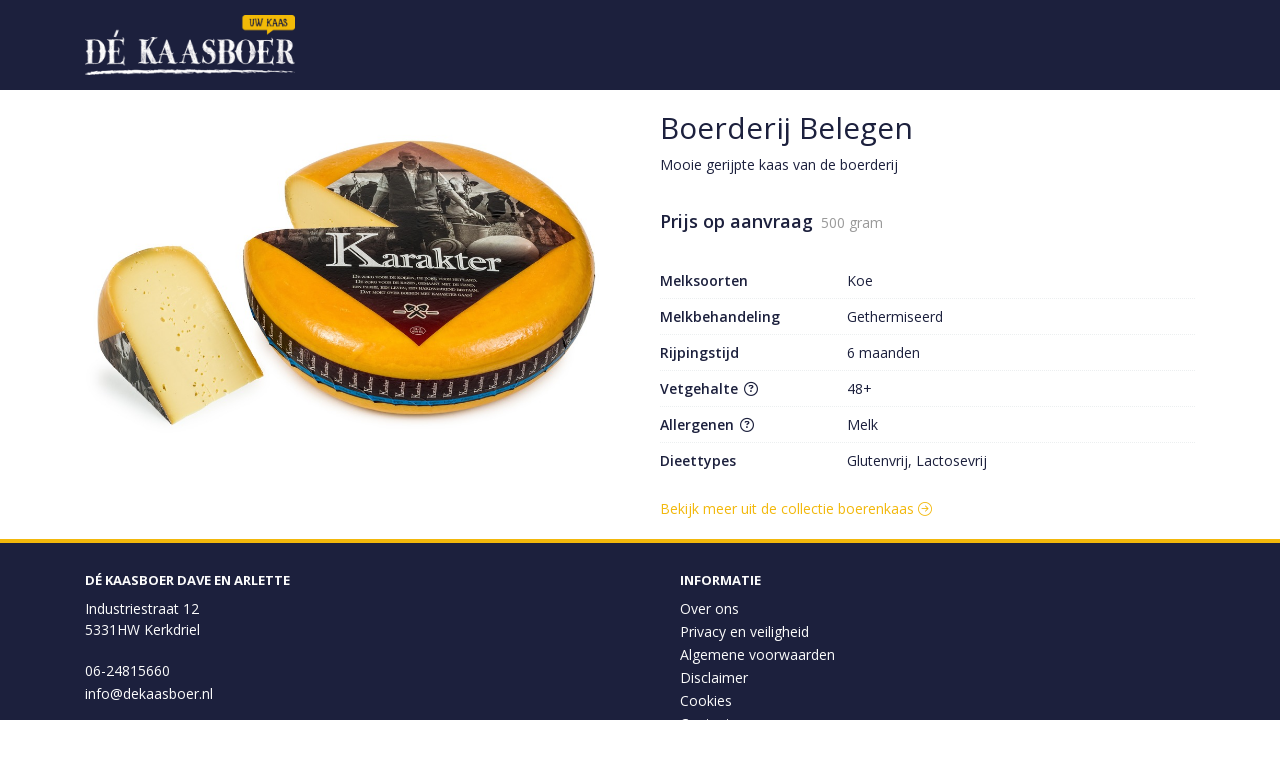

--- FILE ---
content_type: text/html; charset=utf-8
request_url: https://daveenarlette.dekaasboer.nl/c/boerenkaas/p/boerderij-belegen
body_size: 4614
content:
<!DOCTYPE html>
<html lang="nl">
<head>
    <title>Boerderij Belegen - D&#xE9; Kaasboer Dave en Arlette</title>

    <meta charset="utf-8">
    <meta name="viewport" content="width=device-width, initial-scale=1, shrink-to-fit=no, viewport-fit=cover">
    <meta name="description" content="Mooie gerijpte kaas van de boerderij">
    <meta name="apple-mobile-web-app-title" content="D&#xE9; Kaasboer Dave en Arlette">
    <meta name="theme-color" content="#000000">
    <meta name="powered-by" content="Midmid">
    <meta property="og:title" content="Boerderij Belegen - D&#xE9; Kaasboer Dave en Arlette">
    <meta property="og:image" content="https://kaashandelremijn.blob.core.windows.net/images/daveenarlette/product/boerderij-belegen_8c2d83_lg.jpg?v=4c8185ca4cec9a1703359ca221f7ef2d">
    <meta property="og:description" content="Mooie gerijpte kaas van de boerderij">
    
    


    <link rel="preconnect" href="https://fonts.gstatic.com" crossorigin>
    <link rel="preconnect" href="https://fonts.googleapis.com" crossorigin>
    <link rel="preconnect" href="https://cdn.jsdelivr.net" crossorigin>
    <link rel="preconnect" href="https://kit.fontawesome.com" crossorigin>
    <link rel="preconnect" href="https://cdnjs.cloudflare.com" crossorigin>
    <link rel="preconnect" href="https://code.jquery.com" crossorigin>
    <link rel="preconnect" href="https://kaashandelremijn.blob.core.windows.net" crossorigin>

    

<link rel="stylesheet" href="https://fonts.googleapis.com/css2?family=Open+Sans:wght@300;400;600;700&display=swap">

    <link rel="stylesheet" href="https://fonts.googleapis.com/css2?family=Raleway:wght@300;400;500;600;700&display=swap" crossorigin="anonymous">
    <link rel="stylesheet" href="https://cdn.jsdelivr.net/npm/bootstrap@4.6.2/dist/css/bootstrap.min.css" integrity="sha384-xOolHFLEh07PJGoPkLv1IbcEPTNtaed2xpHsD9ESMhqIYd0nLMwNLD69Npy4HI+N" crossorigin="anonymous">
    <link rel="stylesheet" href="https://kit.fontawesome.com/a4b00b0bf2.css" crossorigin="anonymous">
    <link rel="stylesheet" href="https://cdnjs.cloudflare.com/ajax/libs/animate.css/4.1.1/animate.min.css" crossorigin="anonymous">
    <link rel="stylesheet" href="/css/defaults.css?v=zbvMBEcytJwaRyR14B2dsLfdvQvvS71HZtz5bYr4BP4">
    <link rel="stylesheet" href="/css/layout.css?v=rzHfXS9lIrLErzdCik-7hqGT26k89O1xLt2kpOIuWcU">
    <link rel="stylesheet" href="/css/layout.header.css?v=xbUJ_r_lAQpGHcQpaISqlqXUxYGl5wuRwtVrAkdbko4">
    <link rel="stylesheet" href="/css/layout.footer.css?v=GkuNGhLNj86oHYYVKx1OXh3_ShoEctQjQ-w1dfES9Mg">
    <link rel="stylesheet" href="/css/search.css?v=G9Qu6lPFK5pgEU6gmnwaOoUsA0dmaXHZ2zHhsM9095I">
    
    <link rel="stylesheet" href="https://cdn.jsdelivr.net/npm/flatpickr@4.6.13/dist/flatpickr.min.css" integrity="sha256-GzSkJVLJbxDk36qko2cnawOGiqz/Y8GsQv/jMTUrx1Q=" crossorigin="anonymous">
    <link rel="stylesheet" href="/css/quantityeditor.css?v=BYAnjhwbRfmGSUUCds_9CdFa2Uh4fP-iJqxOGQT4tDA" />
    <link rel="stylesheet" href="/css/product.css?v=3QyKtG2mBqQR17jHLvU1uyHzofnT3gqlsKVhLUrkCkc" />
    <link rel="stylesheet" href="/css/product.dialog.css?v=-fc0dHvbBafAqXgUGDboYH-yaH6tTMC3TF6Q4_jPaCQ">
    <link rel="stylesheet" href="/css/product.attributes.css?v=hU7C8a3eKNgkRDVPPviFCfyEcWFa4XcOX4lie1st9P8" />

    <link rel="stylesheet" href="https://kaashandelremijn.blob.core.windows.net/themes/daveenarlette/theme-variables-20095b.css?v=aa2fb20f8f073a603cd83b4639b5d6f5" />
<link rel="stylesheet" href="/theme/basic/css/defaults.css?v=47DEQpj8HBSa-_TImW-5JCeuQeRkm5NMpJWZG3hSuFU" />
<link rel="stylesheet" href="/theme/basic/css/layout.css?v=47DEQpj8HBSa-_TImW-5JCeuQeRkm5NMpJWZG3hSuFU" />
<link rel="stylesheet" href="/theme/basic/css/experience.css?v=wdE_lWIEIVIw7uQSEJpw_IFA0os7AXQOSuaQSPJyr8A" />

    

    <link rel="canonical" href="https://daveenarlette.dekaasboer.nl/c/boerenkaas/p/boerderij-belegen">
    <link rel="shortcut icon" href="https://kaashandelremijn.blob.core.windows.net/images/daveenarlette/logo/daveenarlette_cbc957_md.png?v=f5d61680292806edf41825c02b09722f" />
    <link rel="apple-touch-icon" href="https://kaashandelremijn.blob.core.windows.net/images/daveenarlette/logo/daveenarlette_cbc957_md.png?v=f5d61680292806edf41825c02b09722f" />
    <link rel="icon" type="image/png" href="https://kaashandelremijn.blob.core.windows.net/images/daveenarlette/logo/daveenarlette_cbc957_md.png?v=f5d61680292806edf41825c02b09722f" />

    

    <script async src="https://www.googletagmanager.com/gtag/js?id=G-JBKVD4MH6Y"></script>

    <script>
        window.dataLayer = window.dataLayer || [];
        function gtag(){dataLayer.push(arguments);}
        gtag('js', new Date());
        gtag('config', 'G-JBKVD4MH6Y');
    </script>



    

</head>
<body class="product boerderij-belegen">
    


    
    

    
    
<header class="navbar navbar-expand-sm sticky-top">
    <div class="container">
        <button class="navbar-toggler" type="button" data-toggle="collapse" data-target="#navbar-top" aria-controls="navbarTogglerTop" aria-expanded="false" aria-label="Toon/Verberg menu">
            <i class="fas fa-bars"></i>
            <span class="navbar-toggler-desc">Menu</span>
        </button>

        
        
        
        <a href="/" class="navbar-brand-logo"><img src="https://kaashandelremijn.blob.core.windows.net/images/daveenarlette/logo/daveenarlette_cbc957_md.png?v=f5d61680292806edf41825c02b09722f" /></a>
        
        


        
        <div class="collapse navbar-collapse navbar-top" id="navbar-top">
            <ul class="navbar-nav navbar-nav-top">
                

                <li class="nav-item-account nav-item-account-mobile nav-item"><a href="/account" class="nav-link">Account</a></li>
            </ul>
        </div>
    </div>
</header>


    <div id="search">
    <form method="get" novalidate action="/search">
        <div class="container">
            <div class="input-group">
                <input type="text" id="Query" name="Query" class="form-control" placeholder="Waar ben je naar op zoek?" autocomplete="off" autocorrect="off" autocapitalize="off" spellcheck="false" />
                <div class="input-group-append">
                    <button type="submit" class="btn btn-search btn-append"><i class="fas fa-search"></i></button>
                </div>
            </div>
        </div>
    </form>
</div>

    <div class="body-content">
        <div class="container">
            

<div class="product-page product-body">
    <div class="product-left">
        
<div class="product-section product-images">
    <div class="product-image-default">
        <img srcset="https://kaashandelremijn.blob.core.windows.net/images/daveenarlette/product/boerderij-belegen_8c2d83_sm.jpg?v=4c8185ca4cec9a1703359ca221f7ef2d 256w, https://kaashandelremijn.blob.core.windows.net/images/daveenarlette/product/boerderij-belegen_8c2d83_md.jpg?v=4c8185ca4cec9a1703359ca221f7ef2d 512w, https://kaashandelremijn.blob.core.windows.net/images/daveenarlette/product/boerderij-belegen_8c2d83_lg.jpg?v=4c8185ca4cec9a1703359ca221f7ef2d 1024w"
            src="https://kaashandelremijn.blob.core.windows.net/images/daveenarlette/product/boerderij-belegen_8c2d83_sm.jpg?v=4c8185ca4cec9a1703359ca221f7ef2d" alt="Boerderij Belegen" title="Boerderij Belegen" />
    </div>
    
</div>

        


    </div>
    <div class="product-right">
        <div class="product-section product-intro">
            <h1>Boerderij Belegen</h1>
            <p class="product-description-short mb-0">Mooie gerijpte kaas van de boerderij</p>
        </div>
        <div class="product-main">
            <form method="post" id="product-form" class="product-form" novalidate action="/c/boerenkaas/p/boerderij-belegen">
                
<input type="hidden" id="Editor_Slug" name="Editor.Slug" value="boerderij-belegen" />
<input type="hidden" data-val="true" data-val-number="BasePrice moet een nummer zijn." data-val-required="The BasePrice field is required." id="Editor_BasePrice" name="Editor.BasePrice" value="0" />
<input type="hidden" data-val="true" data-val-number="BaseMeasurementQuantity moet een nummer zijn." data-val-required="The BaseMeasurementQuantity field is required." id="Editor_BaseMeasurementQuantity" name="Editor.BaseMeasurementQuantity" value="500" />

                
                


                
<fieldset class="product-offer">
    <div class="product-price-measurement">
        
        <div class="product-price-on-request">Prijs op aanvraag</div>
        <div class="product-measurement">

500&#xA0;gram</div>
    </div>
    
</fieldset>

                


                

                
            <input name="__RequestVerificationToken" type="hidden" value="CfDJ8M4AiA0aw41Psmxv-ON2p4YK7qDHPExfiYKRwP6chK4zAdEnSiFYN1T4wUmOxTG_SwJTj52gArAb1yuHNT-ufzchoPwpqlVuB7cb9NZ2KvW1t4SYA1lodF5Zjyki_4SU1hSi9JmO8ixEHdn6SoEdQUc" /></form>
        </div>
        
<div class="product-section product-attribute-sets">



<div class="product-attribute product-attribute-inline">
    <label class="product-attribute-title" for="set_MilkTypes">Melksoorten</label>
    <div class="product-attribute-value">Koe</div>
</div>

<div class="product-attribute product-attribute-inline">
    <label class="product-attribute-title" for="set_MilkTreatment">Melkbehandeling</label>
    <div class="product-attribute-value">Gethermiseerd</div>
</div>



<div class="product-attribute product-attribute-inline">
    <label class="product-attribute-title" for="set_AgingPeriod">Rijpingstijd</label>
    <div class="product-attribute-value">6 maanden</div>
</div>

<div class="product-attribute product-attribute-inline">
    <label class="product-attribute-title" for="set_FatContent">Vetgehalte <i class="fa fa-question-circle-o" data-placement="top" data-toggle="tooltip" title="Het vetgehalte van kaas wordt uitgedrukt als het percentage vet in de droge stof van de kaas, exclusief het watergehalte."></i></label>
    <div class="product-attribute-value">48&#x2B;</div>
</div>











<div class="product-attribute product-attribute-inline">
    <label class="product-attribute-title" for="set_Allergens">Allergenen <i class="fa fa-question-circle-o" data-placement="top" data-toggle="tooltip" title="Ingredi&#xEB;nten die een allergische reactie kunnen veroorzaken."></i></label>
    <div class="product-attribute-value">Melk</div>
</div>









<div class="product-attribute product-attribute-inline">
    <label class="product-attribute-title" for="set_DietTypes">Dieettypes</label>
    <div class="product-attribute-value">Glutenvrij, Lactosevrij</div>
</div>




</div>

        


        
<div class="product-section product-collection">
    <a href="/c/boerenkaas">Bekijk meer uit de collectie boerenkaas <i class="fal fa-arrow-circle-right arrow-right"></i></a>
</div>

    </div>
</div>




        </div>
    </div>
    <footer>
    <div class="container">
        <div class="row">
            <div class="col-sm-auto mr-auto">
                <h6>D&#xE9; Kaasboer Dave en Arlette</h6>
                <address>
                    Industriestraat 12<br/>
                    5331HW Kerkdriel
                </address>
                <ul>
                    <li>
                        <a href="tel:06-24815660" class="footer-phone">06-24815660</a>
                    </li>
                    <li><a href="mailto:info@dekaasboer.nl" class="footer-email">info@dekaasboer.nl</a></li>
                </ul>
            </div>
            
            <div class="col-sm-auto mr-auto">
                <h6>Informatie</h6>
                <ul>
                    <li><a href="/over-ons">Over ons</a></li>
                    <li><a href="/privacy-en-veiligheid">Privacy en veiligheid</a></li>
                    <li><a href="/algemene-voorwaarden">Algemene voorwaarden</a></li>
                    <li><a href="/disclaimer">Disclaimer</a></li>
                    <li><a href="/cookies">Cookies</a></li>
                    <li><a href="/contact">Contact</a></li>
                </ul>
            </div>
            
        </div>
    </div>
</footer>

    

<div class="powered-by dark">
    <div class="container">
        


<div class="choose-language">
    <form method="post" action="/language">
        <label>Taal</label>
        <select name="Culture" id="Culture" tabindex="-1" onchange="this.form.submit();" data-val="true" data-val-required="The Name field is required."><option selected="selected" value="nl-NL">Nederlands</option>
<option value="en-US">English</option>
<option value="fr-FR">fran&#xE7;ais</option>
<option value="de-DE">Deutsch</option>
<option value="es-ES">espa&#xF1;ol</option>
<option value="it-IT">italiano</option>
</select>
    <input name="__RequestVerificationToken" type="hidden" value="CfDJ8M4AiA0aw41Psmxv-ON2p4YK7qDHPExfiYKRwP6chK4zAdEnSiFYN1T4wUmOxTG_SwJTj52gArAb1yuHNT-ufzchoPwpqlVuB7cb9NZ2KvW1t4SYA1lodF5Zjyki_4SU1hSi9JmO8ixEHdn6SoEdQUc" /></form>
</div>

        
<div class="partners">
        <img src="https://midmid.blob.core.windows.net/paymentmethods/payondeliveryv2.png" title="Pay on delivery" loading="lazy" class="partner payment-partner" />
</div>

        <div class="midmid">
            <a href="https://www.midmid.nl" title="Powered by Midmid." target="_blank"><i class="fa fa-plug"></i> Wij draaien op Midmid</a>
        </div>
    </div>
</div>



    <script src="https://code.jquery.com/jquery-3.6.0.min.js" integrity="sha256-/xUj+3OJU5yExlq6GSYGSHk7tPXikynS7ogEvDej/m4=" crossorigin="anonymous"></script>
    <script src="https://cdn.jsdelivr.net/npm/bootstrap@4.6.2/dist/js/bootstrap.bundle.min.js" integrity="sha384-Fy6S3B9q64WdZWQUiU+q4/2Lc9npb8tCaSX9FK7E8HnRr0Jz8D6OP9dO5Vg3Q9ct" crossorigin="anonymous"></script>
    <script src="/common/js/submit.js?v=5f85563082880cb6b19f8e7d8ca19bf4"></script>
    <script src="/common/js/submit.files.js?v=654dcfa4f9dd07cb2f14cc22acc50feb"></script>
    <script src="/common/js/address.js?v=ae93841a644fcf4a29518187ad1d1775"></script>
    <script src="/_content/Midmid.Web/js/validation.js?v=3.1.7"></script>
    <script src="/js/shared.js?v=ohyq-q8iPRxAkWxdFbH0EZC8mMzKE7YpZj_0PDQtvxU"></script>
    <script src="/js/init.js?v=mUlRWEGwAPc40VZR23xbjAGaIa31QjXpKTrIb17ubFQ"></script>
    <script src="/js/search.js?v=sT5L2iyKzpuCX5hIBIb1uxjcuPGSQDgD43cGnc8zbuY"></script>
    
    <script src="https://cdn.jsdelivr.net/npm/flatpickr@4.6.13/dist/flatpickr.min.js" integrity="sha256-Huqxy3eUcaCwqqk92RwusapTfWlvAasF6p2rxV6FJaE=" crossorigin="anonymous"></script>
<script src="https://cdn.jsdelivr.net/npm/flatpickr@4.6.13/dist/l10n/de.js" integrity="sha256-i8+L+31ossi5nSCCJXxe9SPIwa/GLJT2qprrb7d7kzg=" crossorigin="anonymous"></script>
<script src="https://cdn.jsdelivr.net/npm/flatpickr@4.6.13/dist/l10n/it.js" integrity="sha256-gaWVqfkIK6tULoU2T1KYrgzbutxk2XvQ0rVjTWRt/mE=" crossorigin="anonymous"></script>
<script src="https://cdn.jsdelivr.net/npm/flatpickr@4.6.13/dist/l10n/nl.js" integrity="sha256-7e6dIzdvyM9X1QoY5wkjIBt648fCq36ewEAdTiV7h4g=" crossorigin="anonymous"></script>
<script src="https://cdn.jsdelivr.net/npm/flatpickr@4.6.13/dist/l10n/fr.js" integrity="sha256-+xpDzJZ/BxtMFrLCduljhDclmRS8Gr2W3UpKAxMBC9g=" crossorigin="anonymous"></script>
<script src="https://cdn.jsdelivr.net/npm/flatpickr@4.6.13/dist/l10n/es.js" integrity="sha256-G5b/9Xk32jhqv0GG6ZcNalPQ+lh/ANEGLHYV6BLksIw=" crossorigin="anonymous"></script>
</partial>
    <script src="/js/quantityeditor.js?v=YqfhBVLIdBQYjfn3bXTpCN9ZO2c5P6CIH58nhiRd3DE"></script>
    <script src="/js/product.js?v=t6hDbFwpEVAlpoOCmimsSe-cVk5CuDv0ToBA6KcVGYY"></script>
    

    
</body>
</html>



--- FILE ---
content_type: text/css
request_url: https://kaashandelremijn.blob.core.windows.net/themes/daveenarlette/theme-variables-20095b.css?v=aa2fb20f8f073a603cd83b4639b5d6f5
body_size: 1471
content:
:root
{
   --top-navbar-background-color: #1c203d;
   --top-navbar-navitem-color: #ffffff;
   --top-navbar-navitem-color-focus: #dbbb02;
   --top-navbar-navitem-color-active: #f2b80c;
   --bottom-navbar-background-color: #1c203d;
   --bottom-navbar-border-color: #f2b80c;
   --bottom-navbar-text-color: #fbfbfb;
   --bottom-navbar-navitem-color-focus: #cccccc;
   --product-thumbnail-border-color: #eceff0;
   --product-thumbnail-border-color-hover: #f2b80c;
   --product-thumbnail-title-color: #1c203d;
   --product-thumbnail-text-color: #999999;
   --product-thumbnail-price-color: #1c203d;
   --product-title-color: #1c203d;
   --product-text-color: #1c203d;
   --product-price-color: #1c203d;
   --checkout-price-color: #1c203d;
   --checkout-step-text-color: #f2b80c;
   --checkout-step-background-color-active: #1c203d;
   --checkout-step-text-color-active: #ffffff;
   --link-color: #f2b80c;
   --link-color-focus: #dbbb02;
   --header-color: #1c203d;
   --text-default-color: #1c203d;
   --addtocart-button-text-color: #ffffff;
   --addtocart-button-background-color: #f2b80c;
   --addtocart-button-background-color-hover: #dbbb02;
   --addtocart-button-border-color: #f2b80c;
   --addtocart-button-border-color-hover: #dbbb02;
   --primary-button-text-color: #ffffff;
   --primary-button-background-color: #f2b80c;
   --primary-button-background-color-hover: #dbbb02;
   --primary-button-border-color: #f2b80c;
   --primary-button-border-color-hover: #dbbb02;
}


--- FILE ---
content_type: text/javascript
request_url: https://daveenarlette.dekaasboer.nl/js/product.js?v=t6hDbFwpEVAlpoOCmimsSe-cVk5CuDv0ToBA6KcVGYY
body_size: 13097
content:
let resizeObserverInitialized = false;

$(function () {
    if (!$(".product-page").length) {
        return;
    }

    setupProductPage();
});

function setupProductPage() {
    $("#product-form").submit(function (e) {
        submitFormAsync($(this), addToCartResultHandler);
        return false;
    });

    setupProduct();
    setupResizeObserver();
}

function setupProductDialog() {
    $("#product-form").submit(function (e) {
        // disable the form, enabling the form will be handled by the submitFormAsync method
        $(this).data('submitted', true);
        $(this).find(":submit", this).prop("disabled", true);

        submitFormAsync($(this), addToCartResultHandler);
        return false;
    });

    setupProduct();

    // dialogs by default focus the first focusable element. prevent the close button,
    // if it's the first focusable element, from being focussed.
    $("#product-dialog .dialog-close").blur();

    $("#product-dialog .dialog-close").on("click", function (e) {
        closeProductDialog();
    });

    $("#product-dialog").on("cancel", function (e) {
        e.preventDefault();
        closeProductDialog();
    });

    $("#product-dialog").on("animationend", function (e) {
        $(this).attr("animationend", true);
    });

    $("#product-dialog").on("click", function (e) {
        if (e.target.tagName !== "DIALOG") {
            return;
        }

        if (!$(this).is("[animationend]")) {
            return;
        }

        closeProductDialog();
    });

    $("#product-dialog").on("close", function (e) {
        $("#productDialogPlaceholder").children().first().remove();
    });

    if ($("#product-dialog .dialog-body .product-section").length === 0) {
        $("#product-dialog .dialog-body").hide();
        $("#product-dialog .dialog-footer").addClass("border-top-0");
    }
}

function setupProduct() {
    setupQuantityEditor();
    setupDimensions();
    setupVariableAmount();
    setupParts();
    setupOptionGroups();
    setupAssociationGroups();
    setupAdditionalOrderInput();
    setupAttributeGroups();
    setupAvailability();
    setupImages();
}

function setupQuantityEditor() {
    new QuantityEditor($(".quantity-editor"));
}

function setupDimensions() {
    $(".product-dimension :radio").change(function (e) {
        var dimension = $(this).closest(".product-dimension");
        $(".product-dimensions [id$='Selected']").val("false"); //reset selected state previous selected dimension
        dimension.find("[id$='Selected']").val("true");
        $("[id$='DimensionId']").val(dimension.find("[id$='Id']").val());
        calculateOfferPrice();
        loadAssociationGroups();
    });

    $(".product-dimensions-select").change(function (e) {
        calculateOfferPrice();
        loadAssociationGroups();
    });
}

function setupOptionGroups() {
    $(".product-option :radio, .product-option :checkbox").change(function (e) {
        handleOptionChange($(this));
        calculateOfferPrice();
    });
}

function setupVariableAmount() {
    $(".product-variable-amount :radio, .product-variable-amount select").change(function (e) {
        updateOfferMeasurement($(this));
        loadParts()
            .done(function () {
                calculateOfferPrice();
            });
    });
}

function setupParts() {
    $(".product-part select").change(function (e) {
        calculateOfferPrice();
    });
}

function setupAssociationGroups() {
    $(".product-association :radio, .product-association :checkbox").change(function (e) {
        handleAssociationChange($(this));
        calculateOfferPrice();
        loadAdditionalOrderInput();
    });
}

function setupAdditionalOrderInput() {
    setupDateTimeOrderInput();
}

function setupDateTimeOrderInput() {
    if ($(".product-dialog").length) {
        return; //use native date picker when the product is shown in a dialog
    }

    var mobile = /Android|webOS|iPhone|iPad|iPod|BlackBerry|IEMobile|Opera Mini/i.test(navigator.userAgent);
    if (mobile) {
        return; //use native mobile date picker
    }

    $(".order-input-date .date-picker").each(function () {
        var picker = $(this);
        picker.flatpickr({
            locale: document.documentElement.lang,
            monthSelectorType: "static",
            minDate: picker.attr("min"),
            maxDate: picker.attr("max")
        });
    });

    $(".order-input-datetime .datetime-picker").each(function () {
        var picker = $(this);
        picker.flatpickr({
            locale: document.documentElement.lang,
            enableTime: true,
            monthSelectorType: "static",
            minDate: picker.attr("min"),
            maxDate: picker.attr("max")
        });
    });
}

function setupAttributeGroups() {
    $('.product-attribute-title [data-toggle="tooltip"]').tooltip();

    const observer = new ResizeObserver(entries => {
        for (let entry of entries) {
            entry.target.classList[entry.target.scrollHeight > entry.contentRect.height ? 'add' : 'remove']('truncated');
        }
    });

    document.querySelectorAll(".product-attribute-textarea .product-attribute-value").forEach(p => {
        observer.observe(p);
    });
}

function setupAvailability() {
    if ($(".product-add-to-cart")) {
        $(document.body).addClass("extra-bottom-margin");
    }
}

function setupImages() {
    $(".product-image-default img").one("load", function () {
        handleProductDefaultImageLoad();
    }).each(function () {
        if (this.complete) {
            $(this).trigger("load");
        }
    });

    $(".product-image-thumbnail").click(function () {
        var url = $(this).data("large-url");

        $(".product-image-default img").on("load", function () {
            $(this).removeAttr("srcset");
            $(this).removeClass("animate__fadeOut");
            $(this).addClass("animate__fadeIn");
            $(this).unbind("load");
        });

        $(".product-image-default img").addClass("animate__animated animate__fadeOut animate__fastest").one(animationEnd, function () {
            $(this).attr("src", url);
        });
    });
}

function handleOptionChange(sender) {
    var group = sender.closest(".product-option-group");
    var type = group.find("[id$='Type']").val();

    if (type == "OneRequired") {
        group.find("[id$='Selected']").val("false"); //reset selected state previous selected option
        sender.closest(".product-option ").find("[id$='Selected']").val("true");
    }
    else if (type == "OneOptional") {
        group.find(":radio, :checkbox").not(sender).prop("checked", false);
    }
}

function handleAssociationChange(sender) {
    var group = sender.closest(".product-association-group");
    var min = parseInt(group.find("[id$='Min']").val());
    var max = parseInt(group.find("[id$='Max']").val());

    if (min == 1 && max == 1) {
        group.find("[id$='Selected']").val("false"); //reset selected state previous selected association
        sender.closest(".product-association ").find("[id$='Selected']").val("true");
    }
    else if (max == 1) {
        group.find(":radio, :checkbox").not(sender).prop("checked", false);
        group.find(":radio, :checkbox").not(sender).closest(".checkbox, .radio").removeClass("checked");
    }
}

function calculateOfferPrice() {
    var data = $("#product-form").serialize();
    $.post("/Product?handler=CalculatePrice", data)
        .done(function (response) {
            $("#product-form .product-price").text(response.price);
            $("#product-form .product-price").addClass("animate__animated animate__headShake").one(animationEnd, function () {
                $(this).removeClass("animate__animated animate__headShake");
            });
        });
}

function updateOfferMeasurement(sender) {
    var amount = sender.find(":selected, :checked").text();
    if (!amount) {
        amount = sender.siblings("label").text();
    }

    $("#product-form .product-measurement").text(amount);
}

function loadAssociationGroups() {
    var data = $("#product-form").serialize();
    $.post("/Product?handler=LoadAssociationGroups", data)
        .done(function (response) {
            $(".product-association-groups-placeholder").replaceWith(response);
            setupAssociationGroups();
        });
}

function loadAdditionalOrderInput() {
    var data = $("#product-form").serialize();
    $.post("/Product?handler=LoadAdditionalOrderInput", data)
        .done(function (response) {
            $(".product-additional-order-input-placeholder").replaceWith(response);
            setupAdditionalOrderInput();
        });
}

function loadParts() {
    var data = $("#product-form").serialize();
    return $.post("/Product?handler=LoadParts", data)
        .done(function (response) {
            $(".product-parts-placeholder").replaceWith(response);
            setupParts();
        });
}

function addToCartResultHandler(result) {
    if (!result.success) {
        var validationError = document.querySelector(".field-validation-error");
        validationError?.scrollIntoView({ block: "center" });
    }

    if (!(result.success || result.partialSuccess)) {
        return;
    }

    closeProductDialog();

    $(document).trigger("cart-changed", [result.priceTotal, result.quantityTotal]);

    resetAddToCartAnimations();

    animateHeader();
    animateAddToCartButton();
    updateAndAnimatePriceTotal(result.priceTotal);
}

function resetAddToCartAnimations() {
    $("header").removeClass("product-added-cart-success");
    $("#nbishoppingcart").removeClass("active animate__animated animate__bounce");
    $(".btn-add-to-cart").removeClass("success animate__animated animate__fadeIn");
}

function animateHeader() {
    $("header").addClass("product-added-cart-success").one("transitionend", function () {
        setTimeout(function () {
            $("header").removeClass("product-added-cart-success");
        }, 1400); // 1400 + 200 == 1600
    });
}

function animateAddToCartButton() {
    $(".btn-add-to-cart").addClass("success animate__animated animate__fadeIn").one(animationEnd, function () {
        setTimeout(function () {
            $(".btn-add-to-cart").removeClass("success animate__animated animate__fadeIn");
        }, 600); // 1000 + 600 = 1600
    });
}

function updateAndAnimatePriceTotal(priceTotal) {
    $("#nbishoppingcart").addClass("has-cart-items");
    $("#nbishoppingcart a:not(:has(.cart-total))").append("<span class=\"cart-total\"></span>");
    $("#nbishoppingcart").find(".cart-total").html(priceTotal);
    $("#nbishoppingcart").addClass("active animate__animated animate__bounce").one(animationEnd, function () {
        $(this).removeClass("active animate__animated animate__bounce");
    });
}

function handleProductDefaultImageLoad() {
    if (!hasLeftElementOnLargeScreen()) {
        return;
    }

    setupStickyElement(".product-left");
}

function setupStickyElements(includeImage) {
    if (!hasLeftElementOnLargeScreen()) {
        return;
    }

    if (includeImage || !$(".product-image-default").length) {
        // the product has no image. setup sticky left without the image.
        // else the sticky left is handled by handleProductDefaultImageLoad
        setupStickyElement(".product-left");
    }

    setupStickyElement(".product-right");
}

function setupStickyElement(selector) {
    let element = $(selector);
    if (element.length == 0) {
        return;
    }

    let calculatedTop =
        parseInt($("header").outerHeight(true) || 0, 10) +
        nonStickyBarsOuterHeight() +
        parseInt($(".body-content").css("paddingTop") || 0, 10);

    let calculatedBottom = calculatedTop + element.outerHeight(true);

    if (calculatedBottom > window.innerHeight) {
        // the bottom of the element is not visible. make the difference the sticky top.
        var calculatedHeightPixels = calculatedBottom - calculatedTop + "px";
        element.css("top", `calc(100vh - ${calculatedHeightPixels})`);
    }
    else {
        // the whole element is visible. we want it to stick to the top.
        element.css("top", calculatedTop - nonStickyBarsOuterHeight());
    }
}

function nonStickyBarsOuterHeight() {
    return parseInt($(".announcement-bar").outerHeight(true) || 0, 10) -
        parseInt($(".tenant-in-setup-warning").outerHeight(true) || 0, 10) -
        parseInt($(".order-notification-bar").outerHeight(true) || 0, 10);
}

function hasLeftElementOnLargeScreen() {
    let left = $(".product-left");
    if (left.length == 0) {
        return false;
    }

    if (left.css("display") === "contents") {
        return false; // the screen is pretty small, act normal
    }

    return true;
}

function setupResizeObserver() {
    new ResizeObserver((entries) => {
        entries.forEach((entry) => {
            setupStickyElements(resizeObserverInitialized);
            resizeObserverInitialized = true;
        })
    }).observe(document.body);
}

function closeProductDialog() {
    $("#product-dialog").addClass("closing").one("animationend", function () {
        $("#product-dialog").removeClass("closing");
        $("#product-dialog")[0].close();
    });
}
